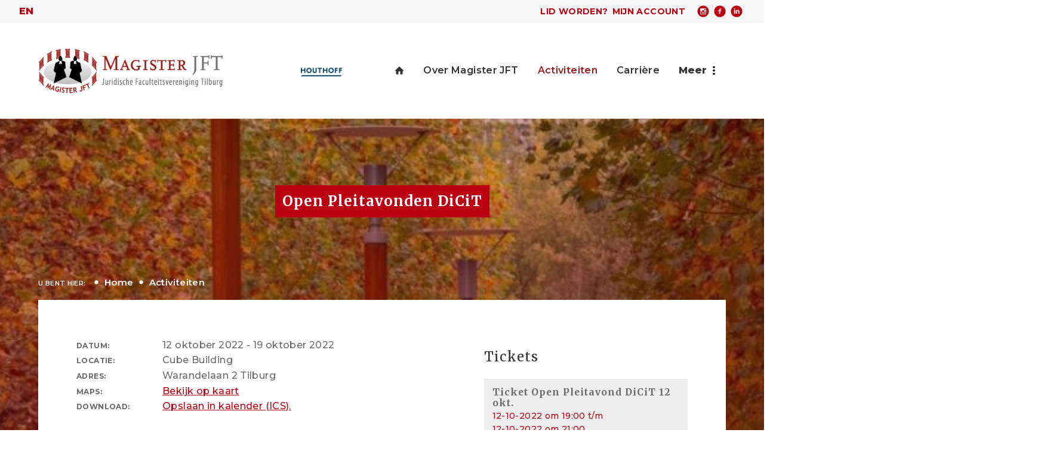

--- FILE ---
content_type: text/html; charset=UTF-8
request_url: https://www.magisterjft.nl/nl/activiteiten/event/100/open-pleitavonden-dicit
body_size: 6311
content:
<!DOCTYPE html>
<html lang="nl"><head><meta http-equiv="Content-Type" content="text/html; charset=UTF-8"><meta name="mobile-web-app-capable" content="yes"><meta name="apple-mobile-web-app-capable" content="yes"><meta name="apple-mobile-web-app-title" content="Open Pleitavonden DiCiT - Magister JFT"><meta name="HandheldFriendly" content="true"><meta property="og:type" content="website"><meta property="og:title" content="Activiteiten - Magister JFT"><meta property="og:site_name" content="Magister JFT"><meta name="description" content="Magister JFT, evenementen, activiteiten, Vrijspraak, Juribes, Justitia, Global Law, Magister, Magister JFV, JFT, TLS, Tilburg University, DiCiT, SecJure, JBT"><meta name="g2:highlight:routing" content='{"internal":true,"vweb-app.v3":{"module":"event-app","route":{"name":"event-app.event","params":[100],"settings":{"tags":null}}},"fetch-url":"\/_\/event-application\/highlight-link\/100"}'><script type="module" src="/apps/site/build/site-jkIX9OTL.js"></script><script type="module" src="/apps/event/build/ticket-sales-DHLYFIWN.js"></script><script type="module" src="/apps/webshop/build/site-CRAwbDLn.js"></script><base href="https://www.magisterjft.nl/"><title>Open Pleitavonden DiCiT - Magister JFT</title><meta name="apple-mobile-web-app-title" content=""><meta name="viewport" content="width=device-width, initial-scale=1 user-scalable=0 minimal-ui"><meta name="mobile-web-app-capable" content="yes"><meta name="HandheldFriendly" content="true"><meta name="apple-mobile-web-app-capable" content="yes"><meta name="apple-mobile-web-app-status-bar-style" content="black"><meta name="apple-mobile-web-app-title" content=""><link rel="apple-touch-icon" sizes="180x180" href="/build/favicon/apple-touch-icon.png" nonce="9l3+VSzhlyaADSMC9b28Zoss"><link rel="icon" type="image/png" sizes="32x32" href="/build/favicon/favicon-32x32.png" nonce="9l3+VSzhlyaADSMC9b28Zoss"><link rel="icon" type="image/png" sizes="16x16" href="/build/favicon/favicon-16x16.png" nonce="9l3+VSzhlyaADSMC9b28Zoss"><link rel="manifest" href="/build/favicon/site.webmanifest" nonce="9l3+VSzhlyaADSMC9b28Zoss"><link rel="mask-icon" href="/build/favicon/safari-pinned-tab.svg" color="#333333" nonce="9l3+VSzhlyaADSMC9b28Zoss"><link rel="shortcut icon" href="/build/favicon/favicon.ico" nonce="9l3+VSzhlyaADSMC9b28Zoss"><meta name="msapplication-TileColor" content="#bc0013"><meta name="msapplication-config" content="/build/favicon/browserconfig.xml"><meta name="theme-color" content="#ffffff"><meta property="og:title" content="Open Pleitavonden DiCiT - Magister JFT"><meta property="og:type" content="website"><meta property="og:url" content="https://www.magisterjft.nl/"><meta property="og:image" content="build/img/logo.png"><meta property="og:site_name" content="nl/activiteiten"><meta property="og:locale" content="nl_NL"><link rel="preconnect" href="https://fonts.googleapis.com" nonce="9l3+VSzhlyaADSMC9b28Zoss"><link rel="preconnect" href="https://fonts.gstatic.com" nonce="9l3+VSzhlyaADSMC9b28Zoss"><link href="https://fonts.googleapis.com/css2?family=Merriweather:ital,wght@0,300;0,400;0,700;0,900;1,300;1,400;1,700;1,900&amp;family=Montserrat:ital,wght@0,100;0,200;0,300;0,400;0,500;0,600;0,700;0,800;0,900;1,100;1,200;1,300;1,400;1,500;1,600;1,700;1,800;1,900&amp;display=swap" rel="stylesheet" nonce="9l3+VSzhlyaADSMC9b28Zoss"><link rel="stylesheet" href="/build/css/6577e73f0d-screen.css" type="text/css" media="screen" nonce="9l3+VSzhlyaADSMC9b28Zoss"><script type="text/javascript" src="/build/js/6577e73f0d-scripts.js" nonce="9l3+VSzhlyaADSMC9b28Zoss"></script></head><body class="o-body l-base sub full has-background c-body-background-C"><div class="c-top-bar-wrapper"><nav class="c-header__langmenu"><ul class="c-intl"><li data-lang="en_US" class="c-intl__item c-intl__item--current"><a class="c-intl__link" href="en">en</a></li><li data-lang="nl_NL" class="c-intl__item"><a class="c-intl__link" href="nl">nl</a></li></ul></nav><header class="c-top-bar"><nav class="c-top-bar__sitenav c-sitenav"><a class="c-sitenav__item" href="nl/over-magister-jft/lid-worden">Lid worden?</a><a class="c-sitenav__item" href="nl/mijn-vereniging">Mijn account</a></nav><div class="c-top-bar__social"><div class="c-social-links"><a href="https://www.instagram.com/magisterjft/?hl=nl" class="c-social-links__item"></a><a href="https://www.facebook.com/MagisterJFT/" class="c-social-links__item"></a><a href="https://nl.linkedin.com/company/magister-jft" class="c-social-links__item"></a></div></div></header></div><header class="c-header js-header has-logo"><div class="c-header__owner js-nav-append"><a class="c-logo c-logo--mobile" href="https://www.magisterjft.nl/" style="background-image: url(build/img/logo.jpg)"><img class="c-logo__img" src="build/img/logo.jpg" alt="Magister JFT logo"></a></div><div class="c-header__main-sponsor"><img alt="Houthoff" src="f/files/image-action/5d1298db3f90bc7a74eec02ec98748713bf467b9f5890e75785367e233260569/resize/1000/logos-kantoren/houthoff-logo-rgb-l-goed.jpg" srcset="f/files/image-action/41d79fd33aa83a95cee8cd4855a915874142524d085f6ca163993ad797e11199/resize/200/logos-kantoren/houthoff-logo-rgb-l-goed.jpg 200w,f/files/image-action/500a31778d5dc77a6c97ceb35463f11134946b1505014dce8f398a875219e18b/resize/400/logos-kantoren/houthoff-logo-rgb-l-goed.jpg 400w,f/files/image-action/ad0a310c9dddac5878b9f46368f7d56e383d76d94c5f384e424715d85bf80bb2/resize/800/logos-kantoren/houthoff-logo-rgb-l-goed.jpg 800w,f/files/image-action/964f4bd3daa15f847aec405be39aacc1bb30fc1d07c604ea0f5ddf144436e8d2/resize/1600/logos-kantoren/houthoff-logo-rgb-l-goed.jpg 1600w"></div><div class="c-header__search"><button class="c-header__search-toggle js-header-search">search</button><div class="c-header__search-form"><form class="c-search-form c-search-form--small" action="nl/zoeken" method="get"><legend class="c-search-form__title">Zoeken</legend><input class="c-search-form__input" type="search" name="q" id="search_q" placeholder="Zoeken op de site"><input class="c-search-form__button c-btn" type="submit" value="zoeken"></form></div></div></header><div class="l-sub l-full "><div class="c-page-header" data-page-title="Open Pleitavonden DiCiT"><div class="c-bg-image l-bleed" style="background-image: url(https://www.magisterjft.nl/f/imagelist/showimagelistfull/whatsapp-image-2024-12-17-at-17.59.06.jpeg);"></div><h2 class="c-page-title" data-page-title="Open Pleitavonden DiCiT">Open Pleitavonden DiCiT</h2><div class="c-breadcrumb"><div class="c-breadcrumb__header">U bent hier:
                    </div><ul class="c-breadcrumb__list"><li class="c-breadcrumb__item"><a class="c-breadcrumb__link" href=""></a></li><li class="c-breadcrumb__item"><a href="nl">Home</a></li><li class="c-breadcrumb__item is-last"><a href="nl/activiteiten">Activiteiten</a></li></ul></div></div><div class="c-content"><main class="c-content-wrapper"><h1 class="c-page-title hidden">Open Pleitavonden DiCiT</h1><div class="event" data-cover="f/eventapp/cover/100"><div class="event__content"><div class="event__content__meta event-meta"><p class="event-meta__item  event-meta__item--date"><span>datum:</span>12 oktober 2022 - 19 oktober 2022<br></p><p class="event-meta__item event-meta__item--location"><span>Locatie:</span>Cube Building</p><div class="event-meta__item event-meta__item--address"><span>Adres:</span><p>Warandelaan 2 Tilburg</p> </div><div class="event-meta__item event-meta__item--maps"><span>Maps:</span><a href="https://goo.gl/maps/w1yZvpfnkcY3qJdSA">Bekijk op kaart</a></div><p class="event-meta__item  event-meta__item--ics event-meta__ics"><span>Download:</span><a href="nl/activiteiten/ics/100">Opslaan in kalender (ICS).</a></p></div><p>Wil jij jouw pleitskills naar een hoger niveau tillen? Behoefte aan gezelligheid én heb je ambitie om iets te leren waar je echt iets aan hebt? Dan is pleitdispuut Magister JFT | DiCiT iets voor jou! Kom naar onze open pleitavonden 12 en 19 oktober en oefen met pleiten aan de hand van een casus. Je kunt kiezen of je wil deelnemen in een groep met andere beginners, of met meer gevorderde pleiters. Achteraf is er natuurlijk tijd voor een paar (gratis) drankjes!</p>

<p>Je kunt je aanmelden voor een van beide, of voor allebei de open pleitavonden!</p>

<p>Word ook lid van de DiCiT-WhatsAppgroep via deze link om je vragen te stellen en om op de hoogte gehouden te worden over aankomende activiteiten: <a href="https://chat.whatsapp.com/HpcNsuQqJ9lEm2K0l6uuLD">https://chat.whatsapp.com/HpcNsuQqJ9lEm2K0l6uuLD</a>!</p></div><div class="event__aside"><div class="products"><h3 class="products__title">Tickets</h3><ul class="products__list"><li class="products__list__item"><a class="product--small" href="nl/activiteiten/product/100/106/ticket-open-pleitavond-dicit-12-okt."><h4 class="product__title">Ticket Open Pleitavond DiCiT 12 okt.</h4><p class="product__info"> 12-10-2022 om 19:00 t/m <br> 12-10-2022 om 21:00</p><p class="product__info">Cube Building</p></a></li><li class="products__list__item"><a class="product--small" href="nl/activiteiten/product/100/107/ticket-open-pleitavond-dicit-19-okt."><h4 class="product__title">Ticket Open Pleitavond DiCiT 19 okt.</h4><p class="product__info"> 19-10-2022 om 19:00 t/m <br> 19-10-2022 om 21:00</p><p class="product__info">Cube Building</p></a></li></ul></div></div></div></main></div><article class="c-banners"><h2 class="c-module-heading c-module-heading--gray u-text-center">Partners</h2><ul class="c-banners-tiles"><li class="c-banners-tiles__item u-1/4 u-1/4@xs u-1/7@sm u-1/11@md"><a href="https://www.windtlegal.com/nl/werken-bij"><img src="f/banners/showbanner/21/64f4900d" alt="Windt Le Grand Leeuwenburgh"></a></li><li class="c-banners-tiles__item u-1/4 u-1/4@xs u-1/7@sm u-1/11@md"><a href="https://www.arag.nl/?psafe_param=1&amp;gad_source=1&amp;gad_campaignid=17479647737&amp;gbraid=0AAAAABHd28Qm7l9GUTMNzxXGk25s69b4B&amp;gclid=CjwKCAiA_dDIBhB6EiwAvzc1cPsjCXADD7XD4JocpmLMNPYbBPU3Adw2JUBMPKzVQZurI7kjZGU2FxoCJOcQAvD_BwE"><img src="f/banners/showbanner/22/f0c717d3" alt="ARAG"></a></li><li class="c-banners-tiles__item u-1/4 u-1/4@xs u-1/7@sm u-1/11@md"><a href="https://www.werkenbijstibbe.nl/"><img src="f/banners/showbanner/4/e88ece44" alt="Stibbe"></a></li><li class="c-banners-tiles__item u-1/4 u-1/4@xs u-1/7@sm u-1/11@md"><a href="https://www.houthoff.com/carriere"><img src="f/banners/showbanner/8/899261e2" alt="Houthoff"></a></li></ul></article></div><div class="c-footer-wrapper "><footer class="c-footer" role="contentinfo"><div class="c-footer-inner"><div class="c-footer__block"><h2 class="c-footer__block__title">Contact</h2><p>Magister JFT</p>

<p>Kamer E211/51</p>

<p>Warandelaan 2, 5037 AB Tilburg</p>

<p>Postbus 90153, 5000 LE Tilburg</p>

<p>Telefoon: 013 466 80 73</p>

<p>Mail: info@magisterjft.nl</p></div><div class="c-footer__block"><h2 class="c-footer__block__title">Openingstijden</h2><p>Maandag t/m donderdag: 10:00 - 17:00</p>

<p>Vrijdag: 10:00 - 16:00</p>

<p>Zaterdag en zondag: gesloten</p></div><div class="c-footer__links"><h2 class="c-footer__block__title">Ga direct naar</h2><a href="nl/mijn-vereniging" class="c-footer-link">Mijn account</a><a href="nl/over-magister-jft/lid-worden" class="c-footer-link">Lid worden</a><a href="nl/studie/boeken-bestellen" class="c-footer-link">Boeken bestellen</a><a href="https://www.magisterjft.nl/nl/studenten-welzijn" class="c-footer-link">Vertrouwenspersoon</a></div><div class="c-footer__logo"><img class="c-footer__logo__img" src="build/img/logo-footer.svg" alt="Logo Magister JFT"></div></div><footer class="c-disclaimer"><div class="copyright">© 2026<span class="owner"> Magister JFT</span></div><div class="verenigingenweb"><a href="https://www.verenigingenweb.nl"><img src="https://static.genkgo.com/branding/vweb/logo.png" title="Verenigingenweb" alt="Verenigingenweb"></a></div></footer></footer></div><div class="c-login-modal-wrap js-login-modal hide"><form class="c-login-modal" action="f/login/dologin?redir=/nl/activiteiten/event/100/open-pleitavonden-dicit" method="post" enctype="application/x-www-form-urlencoded"><fieldset class="c-login-modal__fieldset"><label class="c-login-modal__label" for="uid">Gebruikersnaam</label><input class="c-login-modal__input" type="text" name="uid" id="f_uid" value="" placeholder="bijv. naam@adres.nl" autofocus="autofocus" autocomplete="username"><br><label class="c-login-modal__label" for="password">Wachtwoord</label><input class="c-login-modal__input" type="password" name="password" id="f_password" placeholder="* * * * *" autocomplete="current-password"><br><label class="c-login-modal__label" id="label_remember"><input class="c-login-modal__checkbox" type="checkbox" id="login_remember" name="remember">Blijf ingelogd</label><input type="submit" class="c-login-modal__btn" value="Inloggen"><br><a class="c-login-modal__link" href="nl/wachtwoord-vergeten">Wachtwoord vergeten?
                </a></fieldset></form><button class="c-login-modal__close c-close-btn js-login-toggle">close</button></div><div class="c-nav-wrapper"><div class="c-nav-toggle"><button class="c-nav-toggle__btn"><span class="c-nav-toggle__icon"></span></button></div><nav class="c-nav" role="navigation" data-more="Meer"><ul class="c-nav__lvl c-nav__lvl--1"><li class="c-nav__item is-first"><a class="c-nav__link" href="nl">Home</a></li><li class="c-nav__item has-children"><a class="c-nav__link" href="nl/over-magister-jft">Over Magister JFT</a><ul class="c-nav__lvl c-nav__lvl--2"><li class="c-nav__item is-first"><a class="c-nav__link" href="nl/over-magister-jft/lid-worden">Lid worden</a></li><li class="c-nav__item"><a class="c-nav__link" href="nl/over-magister-jft/actief-lidmaatschap">Actief lidmaatschap</a></li><li class="c-nav__item"><a class="c-nav__link" href="nl/over-magister-jft/f.a.q.">F.A.Q.</a></li><li class="c-nav__item"><a class="c-nav__link" href="nl/over-magister-jft/bestuur-2025-2026">Bestuur 2025 - 2026</a></li><li class="c-nav__item"><a class="c-nav__link" href="nl/over-magister-jft/oud-besturen">Oud-besturen</a></li><li class="c-nav__item has-children"><a class="c-nav__link" href="nl/over-magister-jft/kamers-en-fractie">Kamers en fractie</a><ul class="c-nav__lvl c-nav__lvl--3"><li class="c-nav__item is-first has-children"><a class="c-nav__link" href="nl/over-magister-jft/kamers-en-fractie/juribes">Juribes</a><ul class="c-nav__lvl c-nav__lvl--4"><li class="c-nav__item is-first"><a class="c-nav__link" href="nl/over-magister-jft/kamers-en-fractie/juribes/bestuur">Bestuur</a></li><li class="c-nav__item"><a class="c-nav__link" href="nl/over-magister-jft/kamers-en-fractie/juribes/vrienden-van-juribes">Vrienden van Juribes</a></li><li class="c-nav__item"><a class="c-nav__link" href="nl/over-magister-jft/kamers-en-fractie/juribes/ereleden">Ereleden</a></li><li class="c-nav__item"><a class="c-nav__link" href="nl/over-magister-jft/kamers-en-fractie/juribes/inhoudelijke-commissies">Inhoudelijke commissies</a></li><li class="c-nav__item"><a class="c-nav__link" href="nl/over-magister-jft/kamers-en-fractie/juribes/sociale-commissies">Sociale commissies</a></li><li class="c-nav__item"><a class="c-nav__link" href="nl/over-magister-jft/kamers-en-fractie/juribes/podcast">Podcast</a></li><li class="c-nav__item is-last"><a class="c-nav__link" href="nl/over-magister-jft/kamers-en-fractie/juribes/partners">Partners</a></li></ul></li><li class="c-nav__item has-children"><a class="c-nav__link" href="nl/over-magister-jft/kamers-en-fractie/justitia">Justitia</a><ul class="c-nav__lvl c-nav__lvl--4"><li class="c-nav__item is-first"><a class="c-nav__link" href="nl/over-magister-jft/kamers-en-fractie/justitia/bestuur">Bestuur</a></li><li class="c-nav__item is-last"><a class="c-nav__link" href="nl/over-magister-jft/kamers-en-fractie/justitia/commissies">Commissies</a></li></ul></li><li class="c-nav__item has-children"><a class="c-nav__link" href="nl/over-magister-jft/kamers-en-fractie/erga-omnes">Erga Omnes</a><ul class="c-nav__lvl c-nav__lvl--4"><li class="c-nav__item is-first"><a class="c-nav__link" href="nl/over-magister-jft/kamers-en-fractie/erga-omnes/bestuur">Bestuur</a></li><li class="c-nav__item"><a class="c-nav__link" href="nl/over-magister-jft/kamers-en-fractie/erga-omnes/commissies">Commissies</a></li><li class="c-nav__item"><a class="c-nav__link" href="nl/over-magister-jft/kamers-en-fractie/erga-omnes/activiteiten">Activiteiten</a></li><li class="c-nav__item is-last"><a class="c-nav__link" href="nl/over-magister-jft/kamers-en-fractie/erga-omnes/editorial">Editorial</a></li></ul></li><li class="c-nav__item is-last has-children"><a class="c-nav__link" href="nl/over-magister-jft/kamers-en-fractie/fractie-vrijspraak">Fractie Vrijspraak</a><ul class="c-nav__lvl c-nav__lvl--4"><li class="c-nav__item is-first"><a class="c-nav__link" href="nl/over-magister-jft/kamers-en-fractie/fractie-vrijspraak/bestuur">Bestuur</a></li><li class="c-nav__item"><a class="c-nav__link" href="nl/over-magister-jft/kamers-en-fractie/fractie-vrijspraak/faculteitsraad">Faculteitsraad</a></li><li class="c-nav__item"><a class="c-nav__link" href="nl/over-magister-jft/kamers-en-fractie/fractie-vrijspraak/opleidingscommissies">Opleidingscommissies</a></li><li class="c-nav__item"><a class="c-nav__link" href="nl/over-magister-jft/kamers-en-fractie/fractie-vrijspraak/interne-commissies">Interne commissies</a></li><li class="c-nav__item"><a class="c-nav__link" href="nl/over-magister-jft/kamers-en-fractie/fractie-vrijspraak/externe-commissies">Externe commissies</a></li><li class="c-nav__item"><a class="c-nav__link" href="nl/over-magister-jft/kamers-en-fractie/fractie-vrijspraak/nieuwsbrief">Nieuwsbrief</a></li><li class="c-nav__item"><a class="c-nav__link" href="nl/over-magister-jft/kamers-en-fractie/fractie-vrijspraak/feedbackbus">Klachtenbus</a></li><li class="c-nav__item is-last"><a class="c-nav__link" href="nl/over-magister-jft/kamers-en-fractie/fractie-vrijspraak/international-student-assistence">International Student Assistence</a></li></ul></li></ul></li><li class="c-nav__item has-children"><a class="c-nav__link" href="nl/over-magister-jft/dicit">Pleitdispuut DiCiT</a><ul class="c-nav__lvl c-nav__lvl--3"><li class="c-nav__item is-first is-last"><a class="c-nav__link" href="nl/over-magister-jft/dicit/bestuur-dicit">Bestuur</a></li></ul></li><li class="c-nav__item"><a class="c-nav__link" href="nl/over-magister-jft/commissies">Commissies</a></li><li class="c-nav__item has-children"><a class="c-nav__link" href="nl/over-magister-jft/bijzondere-leden">Bijzondere leden</a><ul class="c-nav__lvl c-nav__lvl--3"><li class="c-nav__item is-first"><a class="c-nav__link" href="nl/over-magister-jft/bijzondere-leden/bijzondere-commissies">Bijzondere commissies</a></li><li class="c-nav__item"><a class="c-nav__link" href="nl/over-magister-jft/bijzondere-leden/raad-van-advies">Raad van Advies</a></li><li class="c-nav__item"><a class="c-nav__link" href="nl/over-magister-jft/bijzondere-leden/leden-van-verdienste">Leden van Verdienste</a></li><li class="c-nav__item"><a class="c-nav__link" href="nl/over-magister-jft/bijzondere-leden/ereleden">Ereleden</a></li><li class="c-nav__item is-last"><a class="c-nav__link" href="nl/over-magister-jft/bijzondere-leden/comite-van-aanbeveling">Comité van Aanbeveling</a></li></ul></li><li class="c-nav__item is-last"><a class="c-nav__link" href="nl/over-magister-jft/international-students">International students</a></li></ul></li><li class="c-nav__item is-active is-current has-children"><a class="c-nav__link" href="nl/activiteiten">Activiteiten</a><ul class="c-nav__lvl c-nav__lvl--2"><li class="c-nav__item is-first"><a class="c-nav__link" href="nl/activiteiten/aanmelden-activiteiten">Aanmelden activiteiten</a></li><li class="c-nav__item"><a class="c-nav__link" href="nl/activiteiten/kalender">Kalender</a></li><li class="c-nav__item"><a class="c-nav__link" href="nl/activiteiten/fit-for-the-future">Fit For the Future-event</a></li><li class="c-nav__item"><a class="c-nav__link" href="nl/activiteiten/juridisch-congres">Juridisch Congres</a></li><li class="c-nav__item"><a class="c-nav__link" href="nl/activiteiten/master-experience-day">Master Experience Day</a></li><li class="c-nav__item"><a class="c-nav__link" href="nl/activiteiten/topdvocaat-gezocht">Topadvocaat Gezocht</a></li><li class="c-nav__item is-last"><a class="c-nav__link" href="nl/activiteiten/nationale-snelpleitwedstrijden">Nationale Snelpleitwedstrijden</a></li></ul></li><li class="c-nav__item has-children"><a class="c-nav__link" href="nl/carriere">Carrière</a><ul class="c-nav__lvl c-nav__lvl--2"><li class="c-nav__item is-first"><a class="c-nav__link" href="nl/carriere/partners">Partners</a></li><li class="c-nav__item"><a class="c-nav__link" href="nl/carriere/vacatures">Vacatures</a></li><li class="c-nav__item"><a class="c-nav__link" href="nl/carriere/partner-worden">Partner worden?</a></li><li class="c-nav__item"><a class="c-nav__link" href="nl/carriere/juridische-bedrijvendagen-tilburg">Juridische Bedrijvendagen Tilburg</a></li><li class="c-nav__item"><a class="c-nav__link" href="nl/carriere/nationale-snelpleitwedstrijden">Nationale Snelpleitwedstrijden</a></li><li class="c-nav__item is-last"><a class="c-nav__link" href="nl/carriere/tilburg-university-career-portal">Tilburg University Career Portal</a></li></ul></li><li class="c-nav__item has-children"><a class="c-nav__link" href="nl/studie">Studie</a><ul class="c-nav__lvl c-nav__lvl--2"><li class="c-nav__item is-first"><a class="c-nav__link" href="nl/studie/boeken-bestellen">Boeken bestellen</a></li><li class="c-nav__item is-last"><a class="c-nav__link" href="nl/studie/lawbooks">Lawbooks</a></li></ul></li><li class="c-nav__item"><a class="c-nav__link" href="nl/studenten-welzijn">Studentenwelzijn</a></li><li class="c-nav__item has-children"><a class="c-nav__link" href="nl/formulieren">Formulieren</a><ul class="c-nav__lvl c-nav__lvl--2"><li class="c-nav__item is-first"><a class="c-nav__link" href="nl/formulieren/enquete-sociale-welzijn">Enquête sociale welzijn</a></li><li class="c-nav__item"><a class="c-nav__link" href="nl/formulieren/maandelijkse-biecht-januari">Maandelijkse biecht</a></li><li class="c-nav__item"><a class="c-nav__link" href="nl/formulieren/maandelijkse-biecht-februari">Maandelijkse biecht Februari</a></li><li class="c-nav__item"><a class="c-nav__link" href="nl/formulieren/interesselijst-nspw-commissie-2025-2026">Interesselijst NSPW-commissie 2025-2026</a></li><li class="c-nav__item"><a class="c-nav__link" href="nl/formulieren/inschrijven-brabant-business-lunch-2025">Inschrijven Brabant Business Lunch 2025</a></li><li class="c-nav__item"><a class="c-nav__link" href="nl/formulieren/inschrijven-international-day-2025">Inschrijven International Day 2025</a></li><li class="c-nav__item"><a class="c-nav__link" href="nl/formulieren/inschrijven-public-administration-day-2025">Inschrijven Public Administration Day 2025</a></li><li class="c-nav__item"><a class="c-nav__link" href="nl/formulieren/interesselijst-jbt-commissie-2025-2026">Interesselijst JBT commissie 2025-2026</a></li><li class="c-nav__item"><a class="c-nav__link" href="nl/formulieren/test">Test</a></li><li class="c-nav__item"><a class="c-nav__link" href="nl/formulieren/dinervoorkeuren-beats-bubbels">Dinervoorkeuren Beats &amp; Bubbels</a></li><li class="c-nav__item"><a class="c-nav__link" href="nl/formulieren/vragenlijst-excursie">Vragenlijst excursie</a></li><li class="c-nav__item"><a class="c-nav__link" href="nl/formulieren/feedbackbus">Feedbackbus</a></li><li class="c-nav__item is-last"><a class="c-nav__link" href="nl/formulieren/enquete-dies-natalis-20252026">Enquête Dies Natalis 2025/2026</a></li></ul></li><li class="c-nav__item has-children"><a class="c-nav__link" href="nl/mijn-vereniging">Mijn Vereniging</a><ul class="c-nav__lvl c-nav__lvl--2"><li class="c-nav__item is-first has-children"><a class="c-nav__link" href="nl/mijn-vereniging/mijn-profiel">Mijn profiel</a><ul class="c-nav__lvl c-nav__lvl--3"><li class="c-nav__item is-first"><a class="c-nav__link" href="nl/mijn-vereniging/mijn-profiel/mijn-gegevens">Mijn gegevens</a></li><li class="c-nav__item"><a class="c-nav__link" href="nl/mijn-vereniging/mijn-profiel/mijn-evenementen">Mijn evenementen</a></li><li class="c-nav__item"><a class="c-nav__link" href="nl/mijn-vereniging/mijn-profiel/wachtwoord-wijzigen">Wachtwoord wijzigen</a></li><li class="c-nav__item is-last"><a class="c-nav__link" href="nl/mijn-vereniging/mijn-profiel/mijn-pasfoto">Mijn pasfoto</a></li></ul></li><li class="c-nav__item"><a class="c-nav__link" href="nl/mijn-vereniging/bestanden">Bestanden en declaratieformulier</a></li><li class="c-nav__item is-last"><a class="c-nav__link" href="nl/mijn-vereniging/uitschrijfformulier">Uitschrijfformulier</a></li></ul></li><li class="c-nav__item"><a class="c-nav__link" href="nl/fotoalbum">Fotoalbum</a></li><li class="c-nav__item"><a class="c-nav__link" href="nl/lid-worden">Lid worden</a></li><li class="c-nav__item"><a class="c-nav__link" href="nl/zoeken">Zoeken</a></li><li class="c-nav__item"><a class="c-nav__link" href="nl/contact">Contact</a></li><li class="c-nav__item is-last"><a class="c-nav__link" href="nl/nieuws">Nieuws</a></li><li class="c-nav__item"><a class="c-nav__link js-login-toggle" href="login">Inloggen</a></li></ul></nav></div></body></html>


--- FILE ---
content_type: application/javascript
request_url: https://www.magisterjft.nl/apps/event/build/app/assets/js/ticket-sales/component/preferences-input-DHpNpOP8.js
body_size: 2797
content:
function f(){fetch(window.location.href)}function q(u){let n=[];return u.querySelectorAll("input[type=number]").forEach(s=>n.push(s.value||0)),Math.max(...n)}function b(u,n){return[].indexOf.call(u,n)}function _(u,n){return n?u.querySelectorAll("label.has-priority"):u.querySelectorAll("label")}class $ extends HTMLElement{constructor(){super(),this.moveTo=(s,c,a)=>{let m=_(s);if(m.length>1){let l=_(s,!0);l.length>a?l[a].before(c):l.length>=1?l[l.length-1].after(c):a===1&&m[0].before(c.closest(".wrapper"))}c.classList.add("has-priority"),s.querySelectorAll("label").forEach(l=>{let r=l.querySelector("input[type=number]"),i=l.querySelector("span.priority");r.value="",r.dispatchEvent(new Event("input")),i.textContent=""}),s.querySelectorAll("label.has-priority").forEach((l,r)=>{let i=l.querySelector("input[type=number]"),v=l.querySelector("span.priority");i.value=r+1,i.dispatchEvent(new Event("input")),v.textContent=r+1}),s.querySelectorAll("label").forEach(l=>l.classList.remove("hover")),c.classList.add("hover")};let n=new DataTransfer;this.render=()=>{let s=this.attachShadow({mode:"open"}),c=document.createElement("style");c.innerHTML=`
          :host {
            --color-action: var(--color-primary, rgb(0, 170, 173));
          }

          .wrapper {
            position: relative;
            border: 0;
            counter-reset: input;
            display: flex;
            flex-direction: column;
            gap: 1rem;
            padding: 0;
          }

          input {
            display: none;
          }

          label {
            align-items: center;
            animation: fadeIn 500ms;
            border: thin solid rgba(0, 0, 0, .15);
            color: #888;
            cursor: pointer;
            display: flex;
            flex-wrap: nowrap;
            font-size: 1rem;
            font-weight: 400;
            gap: 1rem;
            line-height: 1.25;
            padding: .875rem;
            position: relative;
            transition: background-color 500ms ease-out;
            touch-action: none;
            user-select: none;
          }

          label.hover,
          label.touching {
            background-color: var(--color-action);
            color: #ffffff;
          }

          label:nth-of-type(even) {
            background-color: rgb(239, 239, 239);
          }

          label.hover:nth-of-type(even),
          label.touching:nth-of-type(even) {
            background-color: var(--color-action);
          }

          /* required by ios, buggy touchend */

          @media (hover: hover) {
            label:hover,
            label:nth-of-type(even):hover {
              background-color: var(--color-action);
              color: #ffffff;
            }
          }

          label.has-priority:hover {
            cursor: move;
          }

          label.has-priority.dragging {
            border: 2px dashed #000;
          }

          label.has-priority.touching {
            position: relative;
            z-index: 9999;
          }

          .priority {
            align-items: center;
            background-color: #fff;
            border: medium solid #ccc;
            color: transparent;
            content: "0";
            display: flex;
            flex-shrink: 0;
            font-variant: tabular-nums;
            font-weight: bold;
            height: 2rem;
            justify-content: center;
            line-height: 1.75rem;
            text-align: center;
            width: 2rem;
          }

          label.has-priority .priority {
            color: #333333;
          }

          label span.name {
            background-color: transparent;
            width: calc(100% - 2rem - 1rem);
          }

          @media screen and (min-width: 600px) {
            label span.name {
              flex-grow: 1;
              width: auto;
            }
          }

          .buttons {
            background-color: transparent;
            display: none;
            gap: calc(1rem / 1.6);
            margin-left: auto;
          }

          label.has-priority .buttons {
            display: flex;
          }

          label.has-priority .buttons a {
            display: none;
          }

          label.has-priority .buttons a.remove {
            display: flex;
          }

          @media screen and (min-width: 600px) {
            label.has-priority .buttons a {
              display: flex;
            }
          }

          .buttons a {
            align-items: center;
            aspect-ratio: 1 / 1;
            background-color: #ffffff;
            border: thin solid #333;
            border-radius: 50%;
            color: #333333;
            display: flex;
            font-weight: 800;
            justify-content: center;
            padding: .25rem;
            text-decoration: none;
            transition: background-color 200ms, border 200ms, color 200ms;
            width: 1.5rem;
          }

          .buttons a:hover {
            background-color: #333333;
            border-color: #333333;
            color: #ffffff;
          }

          .preference-form__enable_help {
            background-color: transparent;
            color: #666;
            font-size: .875rem;
            font-weight: bold;
            margin-left: auto;
          }

          label:hover .preference-form__enable_help {
            color: #ffffff;
          }

          .has-priority .preference-form__enable_help {
            display: none;
          }
        `.replace(/\s\s+/g," ").trim(),s.appendChild(c);let a=document.createElement("div");a.classList.add("wrapper"),s.appendChild(a);let m=Object.keys(this.list);m.sort((l,r)=>this.value[l]?this.value[r]?this.value[l]-this.value[r]:-1:1);for(let l of m){let r=document.createElement("label");r.id=`label_${l}`,r.htmlFor=`f_priority_${l}`,a.appendChild(r);let i=document.createElement("input");i.type="number",i.id=`f_priority_${l}`,i.name=`priority[${l}]`;let v=document.createElement("span");v.classList.add("priority"),this.value[l]&&(r.classList.add("has-priority"),i.value=this.value[l],v.textContent=this.value[l]);let T=document.createElement("span");T.textContent=this.list[l],T.classList.add("name");let p=document.createElement("div");p.classList.add("buttons");let g=document.createElement("a");g.href="#remove",g.textContent="x",g.classList.add("remove"),p.appendChild(g);let L=document.createElement("a");L.href="#top",L.textContent="↑↑",p.appendChild(L);let x=document.createElement("a");x.href="#up",x.textContent="↑",p.appendChild(x);let E=document.createElement("a");E.href="#down",E.textContent="↓",p.appendChild(E);let w=document.createElement("a");w.href="#bottom",w.textContent="↓↓",p.appendChild(w);let k=document.createElement("div"),D=document.createElement("p");D.textContent=this.helpText,k.classList.add("preference-form__enable_help"),k.appendChild(D),r.appendChild(i),r.appendChild(v),r.appendChild(T),r.appendChild(p),r.appendChild(k);let y=this.shadowRoot.ownerDocument.createElement("input");y.setAttribute("type","hidden"),y.setAttribute("name",`priority[${l}]`),y.setAttribute("value",i.value),this.shadowRoot.host.parentNode.appendChild(y),i.addEventListener("input",e=>y.value=e.target.value);let A=()=>a.querySelectorAll("label.hover").forEach(e=>e.classList.remove("hover"));r.draggable=!0,r.addEventListener("dragstart",A),r.addEventListener("touchstart",A),r.addEventListener("click",A),r.addEventListener("dragstart",e=>{e.dataTransfer.setData("text",e.target.id),e.currentTarget.classList.add("dragging")}),r.addEventListener("dragend",e=>e.currentTarget.classList.remove("dragging")),r.addEventListener("dragover",e=>e.preventDefault()),r.addEventListener("drop",e=>{let t=e.currentTarget;if(!t.classList.contains("has-priority"))return!1;let o=this.shadowRoot.getElementById(e.dataTransfer.getData("text"));if(t===o)return!1;let d=b(a.querySelectorAll("label.has-priority"),o),h=b(a.querySelectorAll("label.has-priority"),t);this.moveTo(a,o,h>d?h+1:h)}),r.addEventListener("touchstart",e=>{let t=e.currentTarget;if(!t.classList.contains("has-priority"))return!1;n.setData("top",e.touches[0].pageY),t.classList.add("touching"),t.classList.add("dragging"),t.removeAttribute("style")}),r.addEventListener("touchmove",e=>{let t=e.currentTarget;t.style.top=e.touches[0].pageY-n.getData("top")+"px"}),r.addEventListener("touchend",e=>{let t=e.currentTarget,o=t.getBoundingClientRect();t.classList.remove("dragging"),t.classList.remove("touching"),t.removeAttribute("style");let d=a.querySelectorAll("label.has-priority");for(let h of d){if(h===t)continue;let C=h.getBoundingClientRect(),B=o.top>C.top&&o.top<C.bottom,I=o.bottom>C.top&&o.bottom<C.bottom;if(B||I){let R=b(d,t),S=b(d,h);this.moveTo(a,t,S>R?S+1:S);break}}}),r.addEventListener("click",e=>{e.preventDefault(),e.stopPropagation(),f();let t=e.currentTarget;if(!t.classList.contains("has-priority")){let o=q(a);o===0&&(t.classList.add("has-priority"),_(a)[0].before(t)),this.moveTo(a,t,o)}}),g.addEventListener("click",e=>{e.preventDefault(),e.stopPropagation(),f();let t=e.currentTarget.closest("label");t.classList.remove("has-priority"),t.querySelectorAll("input[type=number]").forEach(d=>d.value="");let o=q(a);o>0&&this.moveTo(a,t,o+1)}),L.addEventListener("click",e=>{e.preventDefault(),f();let t=e.currentTarget.closest("label");this.moveTo(a,t,0)}),w.addEventListener("click",e=>{e.preventDefault(),f();let t=e.currentTarget.closest("label");this.moveTo(a,t,q(a)+1)}),x.addEventListener("click",e=>{e.preventDefault(),f();let t=e.currentTarget.closest("label");this.moveTo(a,t,b(a.querySelectorAll("label.has-priority"),t)-1)}),E.addEventListener("click",e=>{e.preventDefault(),f();let t=e.currentTarget.closest("label");this.moveTo(a,t,b(a.querySelectorAll("label.has-priority"),t)+2)})}}}get list(){return JSON.parse(this.getAttribute("list")||"")}set list(n){return this.setAttribute("list",n)}get value(){return JSON.parse(this.getAttribute("value")||"")}set value(n){return this.setAttribute("value",n)}get helpText(){return this.getAttribute("help-text")||""}connectedCallback(){this.render()}attributeChangedCallback(){this.render()}}export{$ as default};


--- FILE ---
content_type: image/svg+xml
request_url: https://www.magisterjft.nl/build/img/logo-footer.svg
body_size: 338
content:
<svg version="1.1" id="Laag_1" xmlns="http://www.w3.org/2000/svg" x="0" y="0" viewBox="0 0 99.7 96.3" xml:space="preserve"><style>.st0{fill:#000}.st1{fill:#6a6a6a}</style><g id="Layer_3"><path class="st1" d="M21.2 0h5.2l4.4 10.9-4 5.5h4.1s2 .8 2.7 1c.6.3 5 1.9 5 1.9s1.3.4 1.8 2.4 1.1 21 1.1 21l-5.6 4.2 9 26.8L.6 96.3l7.9-36.4L0 52.3 5.7 27s.9-2.8 2.7-3.6 11.8-6.5 11.8-6.5L17 11.7 21.2 0z"/><path class="st0" d="M20.2 17s.7 2.7.3 4.7C20 24 18.1 29 18.1 29l4-.4s1.4-4.9 1.9-5.9c.8 1.4 1.2 5.5 1.2 5.5l4.1-.4s-1-5.7-1.5-7.1-.9-2.6-1.8-3.7h-5.8z"/><path class="st1" d="M78.4 0h-5.2l-4.4 10.9 4.1 5.5h-4.1s-2 .8-2.7 1c-.6.3-5 1.9-5 1.9s-1.3.4-1.8 2.4-1.1 21-1.1 21l5.6 4.2-9 26.8 44.3 22.6-7.9-36.4 8.5-7.6-5.8-25.2s-.9-2.8-2.7-3.6S79.4 17 79.4 17l3.2-5.2L78.4 0z"/><path class="st0" d="M79.4 17s-.7 2.7-.3 4.7c.5 2.3 2.4 7.3 2.4 7.3l-4-.4s-1.4-4.9-1.9-5.9c-.8 1.4-1.2 5.5-1.2 5.5l-4.1-.4s1-5.7 1.5-7.1.9-2.6 1.8-3.7h5.8z"/></g></svg>

--- FILE ---
content_type: image/svg+xml
request_url: https://static.genkgo.com/entypo-plus/svg/FFFFFF/controller-record.svg
body_size: -39
content:
<svg xmlns="http://www.w3.org/2000/svg" height="20" width="20" xml:space="preserve"><path fill="#FFF" d="M10 3a7 7 0 1 0 .001 13.999A7 7 0 0 0 10 3z"/></svg>